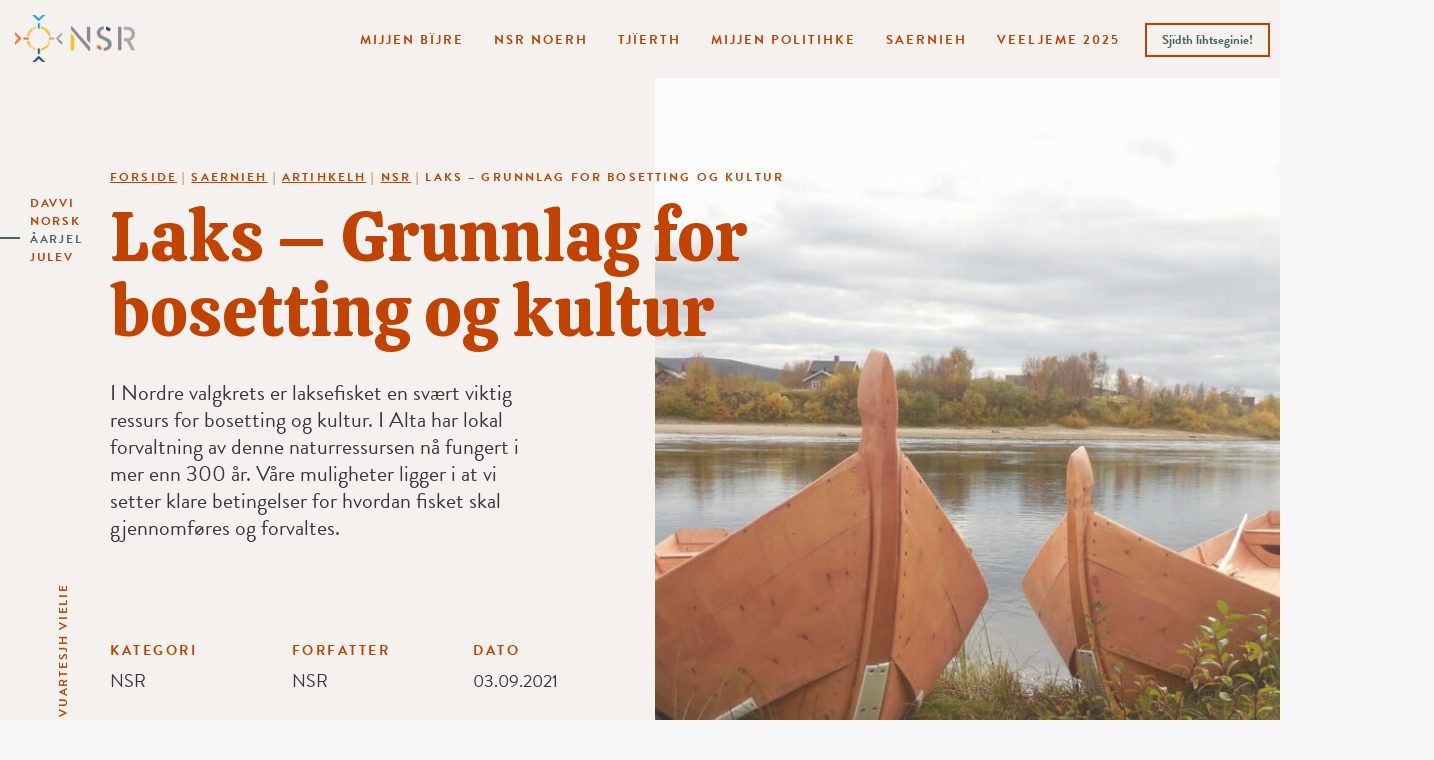

--- FILE ---
content_type: text/html; charset=UTF-8
request_url: https://nsr.no/sma/nsr/laks-grunnlag-for-bosetting-og-kultur/
body_size: 9112
content:
<!DOCTYPE html>
<html class="no-js" lang="nb-SMA">
<head>
	<meta charset="UTF-8">
	<meta name="viewport" content="width=device-width, initial-scale=1.0">
	<meta name="facebook-domain-verification" content="y1bxnn97gv4k0jl301ls7yrvlt57dg"/>
	<link rel="profile" href="https://gmpg.org/xfn/11">
	<link rel="preconnect" href="https://fonts.gstatic.com">
	<link href="https://fonts.googleapis.com/css2?family=Calistoga&display=swap" rel="stylesheet">
	<link rel="stylesheet" href="https://use.typekit.net/gsj3njq.css">
  <title>Laks – Grunnlag for bosetting og kultur | NSR</title>
<meta property="og:title" content="Laks – Grunnlag for bosetting og kultur | NSR"/>
<meta property="og:url" content="https://nsr.no/sma/nsr/laks-grunnlag-for-bosetting-og-kultur/"/>
<meta property="og:site_name" content="NSR"/>
<meta property="og:type" content="website"/>
	<meta property="og:image" content="https://nsr.no/wp-content/uploads/fly-images/10026/IMG_1191-scaled-1200x600-c.jpg"/>

  <meta name='robots' content='max-image-preview:large' />
<link rel="alternate" hreflang="sme" href="https://nsr.no/sme/nsr/luossa-vuoddu-assamii-ja-kultuvrii/" />
<link rel="alternate" hreflang="no" href="https://nsr.no/nsr/laks-grunnlag-for-bosetting-og-kultur/" />
<link rel="alternate" hreflang="sma" href="https://nsr.no/sma/nsr/laks-grunnlag-for-bosetting-og-kultur/" />
<link rel="alternate" hreflang="sml" href="https://nsr.no/sml/nsr/laks-grunnlag-for-bosetting-og-kultur/" />
<link rel="alternate" hreflang="x-default" href="https://nsr.no/nsr/laks-grunnlag-for-bosetting-og-kultur/" />
<link rel="alternate" title="oEmbed (JSON)" type="application/json+oembed" href="https://nsr.no/sma/wp-json/oembed/1.0/embed?url=https%3A%2F%2Fnsr.no%2Fsma%2Fnsr%2Flaks-grunnlag-for-bosetting-og-kultur%2F" />
<link rel="alternate" title="oEmbed (XML)" type="text/xml+oembed" href="https://nsr.no/sma/wp-json/oembed/1.0/embed?url=https%3A%2F%2Fnsr.no%2Fsma%2Fnsr%2Flaks-grunnlag-for-bosetting-og-kultur%2F&#038;format=xml" />
<style id='wp-img-auto-sizes-contain-inline-css' type='text/css'>
img:is([sizes=auto i],[sizes^="auto," i]){contain-intrinsic-size:3000px 1500px}
/*# sourceURL=wp-img-auto-sizes-contain-inline-css */
</style>
<link rel='stylesheet' id='sbi_styles-css' href='https://nsr.no/wp-content/plugins/instagram-feed-pro/css/sbi-styles.min.css?ver=6.9.0' type='text/css' media='all' />
<style id='wp-emoji-styles-inline-css' type='text/css'>

	img.wp-smiley, img.emoji {
		display: inline !important;
		border: none !important;
		box-shadow: none !important;
		height: 1em !important;
		width: 1em !important;
		margin: 0 0.07em !important;
		vertical-align: -0.1em !important;
		background: none !important;
		padding: 0 !important;
	}
/*# sourceURL=wp-emoji-styles-inline-css */
</style>
<link rel='stylesheet' id='wpml-legacy-vertical-list-0-css' href='https://nsr.no/wp-content/plugins/sitepress-multilingual-cms/templates/language-switchers/legacy-list-vertical/style.min.css?ver=1' type='text/css' media='all' />
<link rel='stylesheet' id='vitikka-style-css' href='https://nsr.no/wp-content/themes/nsr/dist/style/style.css?ver=1749114017' type='text/css' media='all' />
<script type="text/javascript" id="wpml-cookie-js-extra">
/* <![CDATA[ */
var wpml_cookies = {"wp-wpml_current_language":{"value":"sma","expires":1,"path":"/"}};
var wpml_cookies = {"wp-wpml_current_language":{"value":"sma","expires":1,"path":"/"}};
//# sourceURL=wpml-cookie-js-extra
/* ]]> */
</script>
<script type="text/javascript" src="https://nsr.no/wp-content/plugins/sitepress-multilingual-cms/res/js/cookies/language-cookie.js?ver=486900" id="wpml-cookie-js" defer="defer" data-wp-strategy="defer"></script>
<script type="text/javascript" src="https://nsr.no/wp-includes/js/jquery/jquery.min.js?ver=3.7.1" id="jquery-core-js"></script>
<script type="text/javascript" src="https://nsr.no/wp-includes/js/jquery/jquery-migrate.min.js?ver=3.4.1" id="jquery-migrate-js"></script>
<link rel="https://api.w.org/" href="https://nsr.no/sma/wp-json/" /><link rel="alternate" title="JSON" type="application/json" href="https://nsr.no/sma/wp-json/wp/v2/posts/10025" /><link rel="EditURI" type="application/rsd+xml" title="RSD" href="https://nsr.no/xmlrpc.php?rsd" />
<link rel="canonical" href="https://nsr.no/nsr/laks-grunnlag-for-bosetting-og-kultur/" />
<link rel='shortlink' href='https://nsr.no/sma/?p=10025' />
<meta name="generator" content="WPML ver:4.8.6 stt:67,66,68,38;" />
<script type="text/javascript">
           var ajaxurl = "https://nsr.no/wp-admin/admin-ajax.php";
         </script><link rel="icon" href="https://nsr.no/wp-content/uploads/2021/03/cropped-android-chrome-512x512-1-32x32.png" sizes="32x32" />
<link rel="icon" href="https://nsr.no/wp-content/uploads/2021/03/cropped-android-chrome-512x512-1-192x192.png" sizes="192x192" />
<link rel="apple-touch-icon" href="https://nsr.no/wp-content/uploads/2021/03/cropped-android-chrome-512x512-1-180x180.png" />
<meta name="msapplication-TileImage" content="https://nsr.no/wp-content/uploads/2021/03/cropped-android-chrome-512x512-1-270x270.png" />

	<!-- Global site tag (gtag.js) - Google Analytics -->
	<script async src="https://www.googletagmanager.com/gtag/js?id=G-LSMZH3MYMT"></script>
	<script>
		window.dataLayer = window.dataLayer || [];

		function gtag() {
			dataLayer.push(arguments);
		}

		gtag('js', new Date());

		gtag('config', 'G-LSMZH3MYMT');
	</script>

	<script async src="https://cdn.jsdelivr.net/npm/select2@4.1.0-rc.0/dist/js/select2.min.js"></script>
	<!-- Facebook Pixel Code -->
	<script>
		!function (f, b, e, v, n, t, s) {
			if (f.fbq) return;
			n = f.fbq = function () {
				n.callMethod ?
					n.callMethod.apply(n, arguments) : n.queue.push(arguments)
			};
			if (!f._fbq) f._fbq = n;
			n.push = n;
			n.loaded = !0;
			n.version = '2.0';
			n.queue = [];
			t = b.createElement(e);
			t.async = !0;
			t.src = v;
			s = b.getElementsByTagName(e)[0];
			s.parentNode.insertBefore(t, s)
		}(window, document, 'script',
			'https://connect.facebook.net/en_US/fbevents.js');
		fbq('init', '281017676840602');
		fbq('track', 'PageView');
	</script>
	<noscript>
		<img height="1" width="1"
		     src="https://www.facebook.com/tr?id=281017676840602&ev=PageView&noscript=1"/>
	</noscript>
	<!-- End Facebook Pixel Code -->
</head>


<body class="wp-singular post-template-default single single-post postid-10025 single-format-standard wp-theme-nsr header-theme-light">

<a class="skip-to-content-link" href="#main">
  Skip to content</a>

<header class="site-header">
  
	<div class="mega-menu-wrapper">
		<div class="container">
			<nav class="header-bar row">

				<div class="logo-container col-2">
					<a
							href="https://nsr.no/sma/"
							title="Go to frontpage">
                        							<img src="https://nsr.no/wp-content/uploads/2021/03/NSr-logo.png" width="2500" height="982" alt=""/>
            					</a>
				</div>

        			<div class="lang-switcher col-3 col-sm-6">
				<button class="current" type="button" id="lang-btn"
				        aria-haspopup="true" aria-expanded="false">

				</button>
				<ul class="lang-options">
          					<li>
            
						<a href="https://nsr.no/sme/nsr/luossa-vuoddu-assamii-ja-kultuvrii/"
						   rel="alternate"
						   hreflang="sme">

              Davvi
						</a>

            					<li>
            
						<a href="https://nsr.no/nsr/laks-grunnlag-for-bosetting-og-kultur/"
						   rel="alternate"
						   hreflang="no">

              Norsk
						</a>

            					<li class="active">
            
						<a href="https://nsr.no/sma/nsr/laks-grunnlag-for-bosetting-og-kultur/"
						   rel="alternate"
						   hreflang="sma">

              Åarjel
						</a>

            					<li>
            
						<a href="https://nsr.no/sml/nsr/laks-grunnlag-for-bosetting-og-kultur/"
						   rel="alternate"
						   hreflang="sml">

              Julev
						</a>

            
				</ul>
			</div>
      
				<div id="scroll-down">
					<a href="#scroll-till-here" class="dont-hash">
            Vuartesjh vielie					</a>
				</div>

				<div id="mega-menu-container" class="d-lg-block d-none">
          <ul id="menu-nested-pages-aarjel" class="vitikka-menu menu-bar"><li class=" menu-item menu-item-type-post_type menu-item-object-page menu-item-has-children om_nsr-template"><button class="m-button d-lg-none">Mijjen bïjre</button><a href="https://nsr.no/sma/mijjen-bijre/">Mijjen bïjre</a>
<ul class="sub-menu">
<li class=" menu-item menu-item-type-post_type menu-item-object-page kontakt-template"><a href="https://nsr.no/sma/mijjen-bijre/organisasjonen/">Organisasjonen</a><li class=" menu-item menu-item-type-post_type menu-item-object-page innhold-template"><a href="https://nsr.no/sma/mijjen-bijre/nsr-pa-sametinget/">NSR på Sametinget</a><li class=" menu-item menu-item-type-post_type menu-item-object-page innhold-template"><a href="https://nsr.no/sma/mijjen-bijre/nsrn-histovrijen/">NSRn histovrije</a><li class=" menu-item menu-item-type-post_type menu-item-object-page om_nsr-template"><a href="https://nsr.no/sma/mijjen-bijre/saemien-lohkemesiebrie-sol/">Saemien lohkemesiebrie (SOL)</a><li class=" menu-item menu-item-type-post_type menu-item-object-page dokumenter-template"><a href="https://nsr.no/sma/mijjen-bijre/tjaatsegh/">Tjaatsegh</a><li class=" menu-item menu-item-type-post_type menu-item-object-page medlem-template"><a href="https://nsr.no/sma/mijjen-bijre/presseguvvieh/">Presseguvvieh</a><li class=" menu-item menu-item-type-custom menu-item-object-custom -template"><a href="https://nsr.no/sma/mijjen-bijre/aarganisasjovnen/#varslingsgruppesør">Bïeljelimmie</a></ul>
<li class=" menu-item menu-item-type-post_type menu-item-object-page menu-item-has-children forening-template"><button class="m-button d-lg-none">NSR Noerh</button><a href="https://nsr.no/sma/nsr-noerh/">NSR Noerh</a>
<ul class="sub-menu">
<li class=" menu-item menu-item-type-post_type menu-item-object-page innhold-template"><a href="https://nsr.no/sma/nsr-noerh/trainee/">Bli trainee / oahpahalli!</a></ul>
<li class=" menu-item menu-item-type-post_type menu-item-object-page menu-item-has-children sameforeninger-template"><button class="m-button d-lg-none">Tjïerth</button><a href="https://nsr.no/sma/tjierth/">Tjïerth</a>
<ul class="sub-menu">
<li class=" menu-item menu-item-type-post_type menu-item-object-page forening-template"><a href="https://nsr.no/sma/tjierth/nesseby-sameforening/">Unjárgga sámiid searvi</a><li class=" menu-item menu-item-type-post_type menu-item-object-page forening-template"><a href="https://nsr.no/sma/tjierth/deanu-samiid-searvi/">Deanu sámiid searvi</a><li class=" menu-item menu-item-type-post_type menu-item-object-page forening-template"><a href="https://nsr.no/sma/tjierth/tanabredden-sameforening/">Deatnogáddi sámiid searvi</a><li class=" menu-item menu-item-type-post_type menu-item-object-page forening-template"><a href="https://nsr.no/sma/tjierth/porsanger-sameforening/">Porsáŋggu sámiid searvi</a><li class=" menu-item menu-item-type-post_type menu-item-object-page forening-template"><a href="https://nsr.no/sma/tjierth/karasjok-sameforening/">Kárášjoga Sámiid Searvi</a><li class=" menu-item menu-item-type-post_type menu-item-object-page forening-template"><a href="https://nsr.no/sma/tjierth/maze-samiid-searvi/">Máze sámiid searvi</a><li class=" menu-item menu-item-type-post_type menu-item-object-page forening-template"><a href="https://nsr.no/sma/tjierth/guovdageainnu-samiid-searvi/">Guovdageainnu sámiid searvi</a><li class=" menu-item menu-item-type-post_type menu-item-object-page forening-template"><a href="https://nsr.no/sma/tjierth/alta-sameforening/">Álttá Sámiid Searvi</a><li class=" menu-item menu-item-type-post_type menu-item-object-page forening-template"><a href="https://nsr.no/sma/tjierth/lahppi-samiid-searvi/">Láhppi sámiid searvi</a><li class=" menu-item menu-item-type-post_type menu-item-object-page forening-template"><a href="https://nsr.no/sma/tjierth/navuona-samiid-searvi/">Návuona sámiid searvi</a><li class=" menu-item menu-item-type-post_type menu-item-object-page forening-template"><a href="https://nsr.no/sma/tjierth/ivgu-samesearvi/">Ivgu sámesearvi</a><li class=" menu-item menu-item-type-post_type menu-item-object-page forening-template"><a href="https://nsr.no/sma/tjierth/romssa-sami-searvi/">Romssa sámi searvi</a><li class=" menu-item menu-item-type-post_type menu-item-object-page forening-template"><a href="https://nsr.no/sma/tjierth/sacca-ja-gaska-romssa-sami-searvi/">Sáččá ja Gaska-Romssa Sámi Searvi</a><li class=" menu-item menu-item-type-post_type menu-item-object-page forening-template"><a href="https://nsr.no/sma/tjierth/ibss/">Iinná ja Biras Sámiid Searvi</a><li class=" menu-item menu-item-type-post_type menu-item-object-page forening-template"><a href="https://nsr.no/sma/tjierth/dielddanuorguovllu-nuorak/">Dielddanuorguovllu nuorak</a><li class=" menu-item menu-item-type-post_type menu-item-object-page forening-template"><a href="https://nsr.no/sma/tjierth/astavuona/">Ástávuona sámiid searvi</a><li class=" menu-item menu-item-type-post_type menu-item-object-page forening-template"><a href="https://nsr.no/sma/tjierth/salto-samesiebrre/">Sálto sámesiebrre</a><li class=" menu-item menu-item-type-post_type menu-item-object-page forening-template"><a href="https://nsr.no/sma/tjierth/maadtoej-sijte/">Maadtoej sijte</a><li class=" menu-item menu-item-type-post_type menu-item-object-page forening-template"><a href="https://nsr.no/sma/tjierth/noerhte-troondelagen-saemien-siebrie/">Noerhte-Trööndelagen saemien siebrie</a><li class=" menu-item menu-item-type-post_type menu-item-object-page forening-template"><a href="https://nsr.no/sma/tjierth/traanten-dajven-saemien-siebre/">Tråanten dajven saemien siebre</a><li class=" menu-item menu-item-type-post_type menu-item-object-page forening-template"><a href="https://nsr.no/sma/tjierth/guevteli-saemieh/">Guevteli saemieh</a><li class=" menu-item menu-item-type-post_type menu-item-object-page forening-template"><a href="https://nsr.no/sma/tjierth/more-romsdal-samiid-searvi/">Møre &#038; Romsdal sámiid searvi</a><li class=" menu-item menu-item-type-post_type menu-item-object-page forening-template"><a href="https://nsr.no/sma/tjierth/bergen-samiid-searvi/">Bergen sámiid searvi</a><li class=" menu-item menu-item-type-post_type menu-item-object-page forening-template"><a href="https://nsr.no/sma/tjierth/mjosa-og-omegn-sameforening/">Mjösan dajve saemien siebrie</a><li class=" menu-item menu-item-type-post_type menu-item-object-page forening-template"><a href="https://nsr.no/sma/tjierth/oslo-samiid-searvi/">Oslo sámiid searvi</a></ul>
<li class=" menu-item menu-item-type-post_type menu-item-object-page menu-item-has-children var-politikk-template"><button class="m-button d-lg-none">Mijjen politihke</button><a href="https://nsr.no/sma/mijjen-politihke/">Mijjen politihke</a>
<ul class="sub-menu">
<li class=" menu-item menu-item-type-post_type menu-item-object-page innhold-template"><a href="https://nsr.no/sma/mijjen-politihke/giele-kultuvre-jih-seabradahke/">Gïele, kultuvre jïh seabradahke</a><li class=" menu-item menu-item-type-post_type menu-item-object-page innhold-template"><a href="https://nsr.no/sma/mijjen-politihke/healsoe-oohpehtimmie-jih-mirrestalleme/">Healsoe, ööhpehtimmie jïh mïrrestalleme</a><li class=" menu-item menu-item-type-post_type menu-item-object-page innhold-template"><a href="https://nsr.no/sma/mijjen-politihke/jielede-duedtie-jih-digitaliseereme/">Jielede, duedtie jïh digitaliseereme</a><li class=" menu-item menu-item-type-post_type menu-item-object-page innhold-template"><a href="https://nsr.no/sma/mijjen-politihke/byjrese-jih-reaktah-dajvide-jih-jaevride/">Byjrese jïh reaktah dajvide jïh jaevride</a></ul>
<li class=" menu-item menu-item-type-post_type menu-item-object-page menu-item-has-children aktuelt-template"><button class="m-button d-lg-none">Saernieh</button><a href="https://nsr.no/sma/saernieh/">Saernieh</a>
<ul class="sub-menu">
<li class=" menu-item menu-item-type-post_type menu-item-object-page current_page_parent -template"><a href="https://nsr.no/sma/saernieh/artihkelh/">Artihkelh</a><li class=" menu-item menu-item-type-post_type menu-item-object-page events-archive-template"><a href="https://nsr.no/sma/saernieh/deahpadimmieh/">Deahpadimmieh</a><li class=" menu-item menu-item-type-custom menu-item-object-custom -template"><a href="https://nsr.no/aktuelt/soptsestalleme/">Soptsestalleme</a><li class=" menu-item menu-item-type-post_type menu-item-object-page menu-item-has-children innhold-template"><a href="https://nsr.no/sma/saernieh/valg-2021/">Valg 2021</a>
	<ul class="sub-menu">
<li class=" menu-item menu-item-type-custom menu-item-object-custom -template"><a href="https://nsr.no/sma/veeljeme-2021/">Saemiedigkieveeljemen bïjre</a>	</ul>
</ul>
<li class=" menu-item menu-item-type-post_type menu-item-object-page menu-item-has-children innhold-template"><button class="m-button d-lg-none">Veeljeme 2025</button><a href="https://nsr.no/sma/valg-2025/">Veeljeme 2025</a>
<ul class="sub-menu">
<li class=" menu-item menu-item-type-post_type menu-item-object-page innhold-template"><a href="https://nsr.no/sma/valg-2025/valgprogram-2025-2029/">Veeljemeprogramme 2025-2029</a><li class=" menu-item menu-item-type-post_type menu-item-object-page innhold-template"><a href="https://nsr.no/sma/valg-2025/lokale-valgprogram/">Voenges veeljemeprogrammh</a><li class=" menu-item menu-item-type-post_type menu-item-object-page valg-template"><a href="https://nsr.no/sma/valg-2025/mijjen-kandidaath/">Mijjen kandidaath</a><li class=" menu-item menu-item-type-post_type menu-item-object-page forening-template"><a href="https://nsr.no/sma/valg-2025/nsrn-gaetie-bijle-feeleme/">Bodil – NSRn gåetie-bïjle feeleme</a><li class=" menu-item menu-item-type-post_type menu-item-object-page innhold-template"><a href="https://nsr.no/sma/valg-2025/valgkampkalender/">Veeljemegæmhpoem biejjielåhkoe</a><li class=" menu-item menu-item-type-post_type menu-item-object-page valg-template"><a href="https://nsr.no/sma/valg-2025/gie-tjuara-avtelhbodti-jienestidh/">Tjoerh åvtelhbodti jïenestidh?</a><li class=" menu-item menu-item-type-post_type menu-item-object-page innhold-template"><a href="https://nsr.no/sma/valg-2025/dutnjien-gie-kaandidate/">Dutnjien gie kaandidate</a></ul>
<li class="menu-btn menu-item menu-item-type-post_type menu-item-object-page medlem-template"><a href="https://nsr.no/sma/bli-medlem/">Sjïdth lïhtseginie!</a></ul>				</div>

				<button id="navbar-toggler" class="col-2 d-lg-none">
          <span class="open-text">Menyje</span>
<!--					<span class="close-text">--><!--</span>-->
					<div class="hamburger">
						<span class="slice-ham"></span>
						<span class="slice-ham"></span>
						<span class="slice-ham"></span>
					</div>
				</button>

			</nav>
		</div>
	</div>

</header>


	<main id="main" role="main" class="main">

          				<section class="top-section">
          					<style>
            .top-section:before {
              background-image: url("https://nsr.no/wp-content/uploads/fly-images/10026/IMG_1191-scaled-703x930-c.jpg");
            }
					</style>
					<div class="container">
						<div class="content-section row">

							<div class="col-md-10 offset-md-1 col-lg-8 offset-lg-0">
                <div class="page-title">
				<div class="breadcrumbs" vocab="http://schema.org/" typeof="BreadcrumbList">
				<span property="itemListElement" typeof="ListItem"><a property="item" typeof="WebPage" title="Go to NSR." href="https://nsr.no/sma/" class="home" ><span property="name">Forside</span></a><meta property="position" content="1"></span> | <span property="itemListElement" typeof="ListItem"><a property="item" typeof="WebPage" title="Go to Saernieh." href="https://nsr.no/sma/saernieh/" class="post post-page" ><span property="name">Saernieh</span></a><meta property="position" content="2"></span> | <span property="itemListElement" typeof="ListItem"><a property="item" typeof="WebPage" title="Go to Artihkelh." href="https://nsr.no/sma/saernieh/artihkelh/" class="post-root post post-post" ><span property="name">Artihkelh</span></a><meta property="position" content="3"></span> | <span property="itemListElement" typeof="ListItem"><a property="item" typeof="WebPage" title="Go to the NSR category archives." href="https://nsr.no/sma/aktuelt/artikler/nsr/" class="taxonomy category" ><span property="name">NSR</span></a><meta property="position" content="4"></span> | <span property="itemListElement" typeof="ListItem"><span property="name" class="post post-post current-item">Laks – Grunnlag for bosetting og kultur</span><meta property="url" content="https://nsr.no/sma/nsr/laks-grunnlag-for-bosetting-og-kultur/"><meta property="position" content="5"></span>			</div>
		
	<h1>
					Laks – Grunnlag for bosetting og kultur			</h1>
</div>
							</div>

							<article class="col-md-10 offset-md-1 col-lg-5 offset-lg-0">
								<p>
                  I Nordre valgkrets er laksefisket en svært viktig ressurs for bosetting og kultur. I Alta har lokal forvaltning av denne naturressursen nå fungert i mer enn 300 år. Våre muligheter ligger i at vi setter klare betingelser for hvordan fisket skal gjennomføres og forvaltes. 								</p>
							</article>

							<div class="post-more-info col-md-10 offset-md-1 col-lg-12 offset-lg-0">
								<div class="single-category col-sm-6 col-lg-2">
									<h6>
                    Kategori									</h6>
									<span>
                    NSR									</span>
								</div>

								<div class="author col-sm-6 col-lg-2">
									<h6>
                    Forfatter									</h6>
									<span>
                    NSR									</span>
								</div>

								<div class="date col-sm-6 col-lg-2">
									<h6>
                    Dato									</h6>
									<span>
                    03.09.2021									</span>
								</div>
							</div>

						</div>
					</div>
				</section>
          
          				<section id="scroll-till-here" class="content-wrapper">
					<div class="container">
						<div class="row">

                                                									<div class="heading-container col-4">
										<div class="vitikka-sticky">
											<span class="category">
												NSR											</span>
											<h2 class="heading">
                        Laks – Grunnlag for bosetting og kultur											</h2>
										</div>
									</div>
                              
                              									<div class="content-section col-md-10 offset-md-1 col-lg-8 offset-lg-0">

                                                                  													<article class="col-lg-9 offset-lg-3">
                            <p class="p1">I Nordreisa ønsker lokale krefter nå å etablere et villakssenter og dette er et viktig tiltak for å formidle kunnskap om laksen som ressurs, om fisket og om kulturen som hører til dette.</p>
<p class="p1">Sjølaksefisket er svært viktig for kystområdene. Det er uakseptabelt at sjølaksefiskerne er regulert så sterkt at det truer både rekruttering og tradisjonell kunnskap. Urfolksrettigheter, rettighetshavere og lokale innbyggere må være premissleverandører når laksereguleringene blir vedtatt. NSR vil arbeide for mer lokal forvaltning av lakseressursene i kommende periode. Det er nettopp vedtatt en laksemelding på Sametinget hvor politiske prioriteringer de neste årene kommer klart fram.</p>
													</article>

                        
                                              													<article class="col-lg-9 offset-lg-3">
                            <h3 class="p3">Diddi, luosjuolgi, goadjin ja duovvi</h3>
<p class="p1">Sametingsmeldinga heter “Diddi, luosjuolgi, goadjin ja duovvi”. Tittelen beskriver alder, kjønn og størrelse på laks, ord som viser hvor nøyaktige laksebegrep er på samisk. Det fins også ord som berører fisket, været, havet, elva, strømmen og enda flere forhold. Laksefisket er viktig ikke bare for språket, men også for samisk kultur og som næringsvei.</p>
<blockquote>
<p class="p1"><em>Rettighetsbærerne er de siste som skal legge bort fiskeredskapene og de første som skal ta fiskeredskapene i bruk igjen.</em></p>
</blockquote>
<p class="p1"><span class="s1">NSR mener at laksefisket skal danne grunnlag for elvesamisk og sjøsamisk kultur også i framtida. Regjeringen varsler ny stortingmelding om havbruksnæringen. Fiskeriministeren sier at de har mål om fem ganger større oppdrettskapasitet framover. En slik økning truer våre laksestammer. Dette skjer samtidig som at regjeringen har innskrenket vårt tradisjonelle laksefiske i havet og i elvene. </span></p>
													</article>

                        
                                                                                                                              														<picture class="lrg-image">
															<source srcset="https://nsr.no/wp-content/uploads/fly-images/10032/Elv-i-kauto-770x495-c.png" media="(min-width: 1024px)">
															<img src="https://nsr.no/wp-content/uploads/fly-images/10032/Elv-i-kauto-560x360-c.png" width="560" height="360" alt="" loading="lazy">
														</picture>
                          
                        
                                              													<article class="col-lg-9 offset-lg-3">
                            <p class="p1">Det tradisjonelle laksefisket må styrkes framover. NSR vil at dette fisket fortsatt skal sikre samisk kultur og samfunnsliv. Rettighetsbærerne er de siste som skal legge bort fiskeredskapene og de første som skal ta fiskeredskapene i bruk igjen.</p>
<p class="p1">Fiske og havbruk er ikke det eneste som går ut over laksebestanden. Bestandene av predatorer som havert, steinkobbe og oter har økt. Minken spiser også laks, og det samme gjør forskjellige lakseender. Derfor må predatorene reduseres ikke bare i elvene, men også i fjordene.</p>
<h3 class="p3">Oppdrettslaks, laksesykdommer og pukkellaks</h3>
<p class="p1">Utfordringer som oppdrettslaks, laksesykdommer og nye arter som pukkellaks bekymrer. Oppdrettslaks må ikke blandes genetisk med villaks og fører med seg flere sykdommer. Det er best å være føre var. Derfor krever NSR at Sametinget skal konsulteres i arbeidet med stortingsmeldingen om havbruksnæringa. Pukkellaksen konkurrerer med lokale laksebestander, og den kan fortrenge vanlig laks. Det er svært viktig at det drives utrydningsfiske i sjø av pukkellaks.</p>
<blockquote><p><em>Pukkellaksen konkurrerer med lokale laksebestander, og den kan fortrenge vanlig laks.</em></p></blockquote>
<p class="p1">NSR vil sikre både tradisjonelt fiske og godt ressursgrunnlag for kommende generasjoner. På den måten kan tradisjonskunnskap videreføres og formidles til ungdommer både ved elvene og på kysten.</p>
													</article>

                        
                                          
									</div>

                              
						</div>
					</div>
				</section>
          
	</main>

<footer class="footer-wrapper">
	<div class="container">
    <script type="speculationrules">
{"prefetch":[{"source":"document","where":{"and":[{"href_matches":"/sma/*"},{"not":{"href_matches":["/wp-*.php","/wp-admin/*","/wp-content/uploads/*","/wp-content/*","/wp-content/plugins/*","/wp-content/themes/nsr/*","/sma/*\\?(.+)"]}},{"not":{"selector_matches":"a[rel~=\"nofollow\"]"}},{"not":{"selector_matches":".no-prefetch, .no-prefetch a"}}]},"eagerness":"conservative"}]}
</script>
<!-- Custom Feeds for Instagram JS -->
<script type="text/javascript">
var sbiajaxurl = "https://nsr.no/wp-admin/admin-ajax.php";

</script>
<script type="text/javascript" src="https://nsr.no/wp-content/themes/nsr/dist/js/main.js?ver=1749114018" id="vitikka-js-js"></script>
<script id="wp-emoji-settings" type="application/json">
{"baseUrl":"https://s.w.org/images/core/emoji/17.0.2/72x72/","ext":".png","svgUrl":"https://s.w.org/images/core/emoji/17.0.2/svg/","svgExt":".svg","source":{"concatemoji":"https://nsr.no/wp-includes/js/wp-emoji-release.min.js?ver=6.9"}}
</script>
<script type="module">
/* <![CDATA[ */
/*! This file is auto-generated */
const a=JSON.parse(document.getElementById("wp-emoji-settings").textContent),o=(window._wpemojiSettings=a,"wpEmojiSettingsSupports"),s=["flag","emoji"];function i(e){try{var t={supportTests:e,timestamp:(new Date).valueOf()};sessionStorage.setItem(o,JSON.stringify(t))}catch(e){}}function c(e,t,n){e.clearRect(0,0,e.canvas.width,e.canvas.height),e.fillText(t,0,0);t=new Uint32Array(e.getImageData(0,0,e.canvas.width,e.canvas.height).data);e.clearRect(0,0,e.canvas.width,e.canvas.height),e.fillText(n,0,0);const a=new Uint32Array(e.getImageData(0,0,e.canvas.width,e.canvas.height).data);return t.every((e,t)=>e===a[t])}function p(e,t){e.clearRect(0,0,e.canvas.width,e.canvas.height),e.fillText(t,0,0);var n=e.getImageData(16,16,1,1);for(let e=0;e<n.data.length;e++)if(0!==n.data[e])return!1;return!0}function u(e,t,n,a){switch(t){case"flag":return n(e,"\ud83c\udff3\ufe0f\u200d\u26a7\ufe0f","\ud83c\udff3\ufe0f\u200b\u26a7\ufe0f")?!1:!n(e,"\ud83c\udde8\ud83c\uddf6","\ud83c\udde8\u200b\ud83c\uddf6")&&!n(e,"\ud83c\udff4\udb40\udc67\udb40\udc62\udb40\udc65\udb40\udc6e\udb40\udc67\udb40\udc7f","\ud83c\udff4\u200b\udb40\udc67\u200b\udb40\udc62\u200b\udb40\udc65\u200b\udb40\udc6e\u200b\udb40\udc67\u200b\udb40\udc7f");case"emoji":return!a(e,"\ud83e\u1fac8")}return!1}function f(e,t,n,a){let r;const o=(r="undefined"!=typeof WorkerGlobalScope&&self instanceof WorkerGlobalScope?new OffscreenCanvas(300,150):document.createElement("canvas")).getContext("2d",{willReadFrequently:!0}),s=(o.textBaseline="top",o.font="600 32px Arial",{});return e.forEach(e=>{s[e]=t(o,e,n,a)}),s}function r(e){var t=document.createElement("script");t.src=e,t.defer=!0,document.head.appendChild(t)}a.supports={everything:!0,everythingExceptFlag:!0},new Promise(t=>{let n=function(){try{var e=JSON.parse(sessionStorage.getItem(o));if("object"==typeof e&&"number"==typeof e.timestamp&&(new Date).valueOf()<e.timestamp+604800&&"object"==typeof e.supportTests)return e.supportTests}catch(e){}return null}();if(!n){if("undefined"!=typeof Worker&&"undefined"!=typeof OffscreenCanvas&&"undefined"!=typeof URL&&URL.createObjectURL&&"undefined"!=typeof Blob)try{var e="postMessage("+f.toString()+"("+[JSON.stringify(s),u.toString(),c.toString(),p.toString()].join(",")+"));",a=new Blob([e],{type:"text/javascript"});const r=new Worker(URL.createObjectURL(a),{name:"wpTestEmojiSupports"});return void(r.onmessage=e=>{i(n=e.data),r.terminate(),t(n)})}catch(e){}i(n=f(s,u,c,p))}t(n)}).then(e=>{for(const n in e)a.supports[n]=e[n],a.supports.everything=a.supports.everything&&a.supports[n],"flag"!==n&&(a.supports.everythingExceptFlag=a.supports.everythingExceptFlag&&a.supports[n]);var t;a.supports.everythingExceptFlag=a.supports.everythingExceptFlag&&!a.supports.flag,a.supports.everything||((t=a.source||{}).concatemoji?r(t.concatemoji):t.wpemoji&&t.twemoji&&(r(t.twemoji),r(t.wpemoji)))});
//# sourceURL=https://nsr.no/wp-includes/js/wp-emoji-loader.min.js
/* ]]> */
</script>

		<section class="footer row">

			<div class="col-xl-2">
			<figure class="footer-logo">
                					<img src="https://nsr.no/wp-content/uploads/2021/03/NSR-footer-logo.png" width="184" height="74" alt=""/>
        			</figure>
			</div>

              					<div class="kontakt-footer col-sm-6 col-md-5 col-lg-4 col-xl-3 offset-xl-1">
						<h6>
              Gaskesadth mijjem						</h6>
            							<span>
					      E-påaste:					      <a href="mailto:nsr@nsr.no">
						      nsr@nsr.no					      </a>
				      </span>
                        							<span>
					      Tlf:					      <a href="tel:+4795018809">
						      +47 950 18 809					      </a>
				      </span>
                                    							<span>
					      Org no:                 971 481 463				      </span>
            
					</div>
              
              					<div class="besok-footer col-sm-6 col-lg-5 col-xl-4">
						<h6>
              Båetieh guessine mijjese						</h6>
                        							<span>
								Guessiesijjie:                Bredbuktnesv. 50 B, 9520 Guovdageaidnu							</span>
                                    							<span>
								Tjaalehsijjie:                Pb. 173, 9521 Guovdageaidnu							</span>
            
						<span class="ikoner">
			                                                            					        <a
							        title="Gå til facebook"
							        href="https://www.facebook.com/nsrorg/">
					                              							        <img src="https://nsr.no/wp-content/uploads/2024/02/facebook-1.svg" width="512" height="512" alt=""/>
                    			            </a>
                                                    					        <a
							        title="Gå til instagram"
							        href="https://www.instagram.com/nsr_org/">
					                              							        <img src="https://nsr.no/wp-content/uploads/2024/02/instagram-1.svg" width="511" height="511" alt=""/>
                    			            </a>
                              		        </span>

					</div>
              
												<div class="persovern-footer col-sm-6 col-md-3 col-xl-2">

																			<span>
								<a
										href="https://nsr.no/sma/personvern/"
										target="">
									Personvern								</a>
							</span>
						
																			<span>
								Hammoedamme:								<a
										href="https://arvu.no/"
										target="_blank">
									Árvu								</a>
							</span>
						
																			<span>
								Riektie:								<a
										href="https://vitikka.no/"
										target="_blank">
									Vitikka								</a>
							</span>
											</div>
							
		</section>
	</div>
</footer>

<script>(function(){function c(){var b=a.contentDocument||a.contentWindow.document;if(b){var d=b.createElement('script');d.innerHTML="window.__CF$cv$params={r:'9c1466a1f966eee6',t:'MTc2ODk3MzIzMS4wMDAwMDA='};var a=document.createElement('script');a.nonce='';a.src='/cdn-cgi/challenge-platform/scripts/jsd/main.js';document.getElementsByTagName('head')[0].appendChild(a);";b.getElementsByTagName('head')[0].appendChild(d)}}if(document.body){var a=document.createElement('iframe');a.height=1;a.width=1;a.style.position='absolute';a.style.top=0;a.style.left=0;a.style.border='none';a.style.visibility='hidden';document.body.appendChild(a);if('loading'!==document.readyState)c();else if(window.addEventListener)document.addEventListener('DOMContentLoaded',c);else{var e=document.onreadystatechange||function(){};document.onreadystatechange=function(b){e(b);'loading'!==document.readyState&&(document.onreadystatechange=e,c())}}}})();</script></body>
</html>

--- FILE ---
content_type: application/javascript; charset=UTF-8
request_url: https://nsr.no/cdn-cgi/challenge-platform/scripts/jsd/main.js
body_size: 8316
content:
window._cf_chl_opt={AKGCx8:'b'};~function(c6,eE,eh,eQ,eJ,er,ek,eg,ef,c1){c6=v,function(N,W,cQ,c5,e,c){for(cQ={N:178,W:233,e:217,c:248,j:136,O:151,l:339,A:269,i:323,U:304},c5=v,e=N();!![];)try{if(c=-parseInt(c5(cQ.N))/1+-parseInt(c5(cQ.W))/2+-parseInt(c5(cQ.e))/3*(parseInt(c5(cQ.c))/4)+-parseInt(c5(cQ.j))/5*(-parseInt(c5(cQ.O))/6)+-parseInt(c5(cQ.l))/7+-parseInt(c5(cQ.A))/8+parseInt(c5(cQ.i))/9*(parseInt(c5(cQ.U))/10),W===c)break;else e.push(e.shift())}catch(j){e.push(e.shift())}}(b,606709),eE=this||self,eh=eE[c6(199)],eQ=function(ju,jo,jm,jB,jV,jd,c7,W,e,c,j){return ju={N:194,W:220,e:247,c:164,j:183},jo={N:156,W:229,e:330,c:128,j:265,O:156,l:312,A:253,i:312,U:334,I:221,s:216,y:261,Y:288,H:156,d:312,V:316,B:306,F:245,R:227,m:156,o:242,n:270,M:249,a:138,L:261,E:239,h:156,Q:258,J:224,P:258,x:234,D:156},jm={N:266,W:247,e:121,c:348,j:148,O:252,l:135,A:192},jB={N:138,W:192,e:317,c:219,j:173,O:201,l:224,A:177,i:160,U:213,I:160,s:213,y:131,Y:318,H:234,d:228,V:288,B:318,F:127,R:305,m:288,o:330,n:313,M:157,a:288,L:229,E:129,h:156,Q:238,J:288,P:318,x:250,D:313,k:138,g:302,T:288,f:245,X:129,z:313,G:287,K:288,C:261,S:234,Z:160,b0:289,b1:319,b2:320,b3:216,b4:168,b5:292,b6:288,b7:349,b8:244,b9:181,bb:303,bv:270,bN:156,bW:308,be:330,bc:335,bj:288,bO:239},jV={N:322,W:191,e:238},jd={N:322,W:224},c7=c6,W={'lYxCS':function(O,l){return O==l},'KsLZX':function(O,l){return O|l},'AjraB':function(O,l){return O<<l},'oTmLf':function(O,l){return l&O},'CKLhy':function(O,l){return O(l)},'fkxKA':function(O,l){return O<l},'NeQlL':function(O,l){return O-l},'BhvTa':function(O,l){return O&l},'dborc':function(O,l){return O==l},'iEOeg':function(O,l){return O===l},'SJVUS':c7(ju.N),'FTapO':c7(ju.W),'HyrCm':function(O,l){return l==O},'RiqiJ':function(O,l){return O-l},'bOMFt':function(O,l){return O>l},'EpXQl':function(O,l){return O-l},'oCBEA':function(O,l){return O-l},'WqqzO':function(O,l){return O-l},'Woaju':function(O,l){return O(l)},'SuZFW':function(O,l){return O>l},'vGQSQ':function(O,l){return l|O},'eXlqW':function(O,l){return O==l},'YwOYE':function(O,l){return O<l},'bPJEd':function(O,l){return l|O},'tLNIX':function(O,l){return O-l},'ryvzC':function(O,l){return O>l},'xcWZF':function(O,l){return l|O},'rGpoG':function(O,l){return O&l},'SDDBm':function(O,l){return O(l)},'xASyF':function(O,l){return l==O},'oHUNy':function(O,l){return O<<l},'VEplW':function(O,l){return O==l},'wVCoB':function(O,l){return l===O},'rYTIG':function(O,l,A){return O(l,A)},'zPISc':function(O,l){return O!==l},'AzCwj':c7(ju.e),'eNKCV':function(O,l){return l*O},'rydTQ':function(O,l){return O<l},'RNhRd':function(O,l){return l!=O},'OrAxm':function(O,l){return O&l},'wYQHB':function(O,l){return O&l},'AXNhw':function(O,l){return l==O},'Fjzou':function(O,l){return O<l},'kPVms':function(O,l){return l!=O},'escZw':function(O,l){return O(l)},'DJBOG':function(O,l){return l&O},'heNcq':function(O,l){return O(l)},'YvqQN':function(O,l){return O+l}},e=String[c7(ju.c)],c={'h':function(O,c8,l,A){return c8=c7,l={},l[c8(jV.N)]=c8(jV.W),A=l,W[c8(jV.e)](null,O)?'':c.g(O,6,function(i,c9){return c9=c8,A[c9(jd.N)][c9(jd.W)](i)})},'g':function(O,A,i,cb,U,I,s,y,Y,H,V,B,F,R,o,M,L,E){if(cb=c7,null==O)return'';for(I={},s={},y='',Y=2,H=3,V=2,B=[],F=0,R=0,o=0;W[cb(jB.N)](o,O[cb(jB.W)]);o+=1)if(W[cb(jB.e)](W[cb(jB.c)],W[cb(jB.j)]))return U&&j[cb(jB.O)]?O[cb(jB.O)]():'';else if(M=O[cb(jB.l)](o),Object[cb(jB.A)][cb(jB.i)][cb(jB.U)](I,M)||(I[M]=H++,s[M]=!0),L=y+M,Object[cb(jB.A)][cb(jB.I)][cb(jB.U)](I,L))y=L;else{if(Object[cb(jB.A)][cb(jB.I)][cb(jB.s)](s,y)){if(cb(jB.y)===cb(jB.y)){if(256>y[cb(jB.Y)](0)){for(U=0;U<V;F<<=1,W[cb(jB.H)](R,W[cb(jB.d)](A,1))?(R=0,B[cb(jB.V)](i(F)),F=0):R++,U++);for(E=y[cb(jB.B)](0),U=0;W[cb(jB.F)](8,U);F=F<<1|1&E,R==W[cb(jB.R)](A,1)?(R=0,B[cb(jB.m)](W[cb(jB.o)](i,F)),F=0):R++,E>>=1,U++);}else{for(E=1,U=0;U<V;F=W[cb(jB.n)](F,1)|E,R==W[cb(jB.M)](A,1)?(R=0,B[cb(jB.a)](i(F)),F=0):R++,E=0,U++);for(E=y[cb(jB.B)](0),U=0;16>U;F=F<<1|W[cb(jB.L)](E,1),R==W[cb(jB.d)](A,1)?(R=0,B[cb(jB.V)](i(F)),F=0):R++,E>>=1,U++);}Y--,W[cb(jB.E)](0,Y)&&(Y=Math[cb(jB.h)](2,V),V++),delete s[y]}else{if(256>bV[cb(jB.B)](0)){for(vq=0;vL<vE;vQ<<=1,W[cb(jB.Q)](vJ,vr-1)?(vP=0,vx[cb(jB.J)](vD(vk)),vg=0):vT++,vh++);for(vf=vp[cb(jB.P)](0),vX=0;8>vz;vK=W[cb(jB.x)](W[cb(jB.D)](vC,1),W[cb(jB.L)](vS,1)),N0-1==vZ?(N1=0,N2[cb(jB.a)](W[cb(jB.o)](N3,N4)),N5=0):N6++,N7>>=1,vG++);}else{for(N8=1,N9=0;W[cb(jB.k)](Nb,Nv);NW=Nc|Ne<<1.63,W[cb(jB.Q)](Nj,W[cb(jB.g)](NO,1))?(Nl=0,NA[cb(jB.T)](Ni(NU)),NI=0):Nt++,Ns=0,NN++);for(Ny=NY[cb(jB.B)](0),NH=0;16>Nd;NB=NF<<1.34|W[cb(jB.f)](Nw,1),NR==Nm-1?(No=0,Nu[cb(jB.V)](Nn(NM)),Na=0):Nq++,NL>>=1,NV++);}vw--,W[cb(jB.X)](0,vR)&&(vm=vo[cb(jB.h)](2,vu),vn++),delete vM[va]}}else for(E=I[y],U=0;U<V;F=W[cb(jB.x)](W[cb(jB.z)](F,1),E&1.21),R==W[cb(jB.G)](A,1)?(R=0,B[cb(jB.K)](W[cb(jB.C)](i,F)),F=0):R++,E>>=1,U++);y=(Y--,W[cb(jB.S)](0,Y)&&(Y=Math[cb(jB.h)](2,V),V++),I[L]=H++,W[cb(jB.C)](String,M))}if(''!==y){if(Object[cb(jB.A)][cb(jB.Z)][cb(jB.s)](s,y)){if(W[cb(jB.b0)](256,y[cb(jB.P)](0))){for(U=0;U<V;F<<=1,W[cb(jB.H)](R,A-1)?(R=0,B[cb(jB.T)](i(F)),F=0):R++,U++);for(E=y[cb(jB.B)](0),U=0;8>U;F=W[cb(jB.b1)](F<<1,E&1.44),W[cb(jB.b2)](R,A-1)?(R=0,B[cb(jB.m)](i(F)),F=0):R++,E>>=1,U++);}else{for(E=1,U=0;W[cb(jB.b3)](U,V);F=W[cb(jB.b4)](F<<1.94,E),R==W[cb(jB.b5)](A,1)?(R=0,B[cb(jB.b6)](i(F)),F=0):R++,E=0,U++);for(E=y[cb(jB.B)](0),U=0;W[cb(jB.b7)](16,U);F=W[cb(jB.b8)](F<<1,W[cb(jB.b9)](E,1)),R==A-1?(R=0,B[cb(jB.T)](W[cb(jB.bb)](i,F)),F=0):R++,E>>=1,U++);}Y--,W[cb(jB.bv)](0,Y)&&(Y=Math[cb(jB.bN)](2,V),V++),delete s[y]}else for(E=I[y],U=0;U<V;F=W[cb(jB.bW)](F,1)|1&E,W[cb(jB.X)](R,A-1)?(R=0,B[cb(jB.J)](i(F)),F=0):R++,E>>=1,U++);Y--,0==Y&&V++}for(E=2,U=0;U<V;F=W[cb(jB.z)](F,1)|E&1.82,R==W[cb(jB.d)](A,1)?(R=0,B[cb(jB.m)](W[cb(jB.be)](i,F)),F=0):R++,E>>=1,U++);for(;;)if(F<<=1,W[cb(jB.bc)](R,A-1)){B[cb(jB.bj)](i(F));break}else R++;return B[cb(jB.bO)]('')},'j':function(O,jR,jw,jF,cW,l,i,U,I){if(jR={N:318},jw={N:176},jF={N:200},cW=c7,l={'QIPfa':function(A,i,cv){return cv=v,W[cv(jF.N)](A,i)},'LaORM':function(A,i,U,cN){return cN=v,W[cN(jw.N)](A,i,U)}},W[cW(jm.N)](cW(jm.W),W[cW(jm.e)]))(i=V[B],U=F(R,U,i),o(U))?(I='s'===U&&!D[cW(jm.c)](i[i]),l[cW(jm.j)](cW(jm.O),g+i)?T(f+i,U):I||X(z+i,G[i])):l[cW(jm.l)](P,x+i,U);else return O==null?'':''==O?null:c.i(O[cW(jm.A)],32768,function(i,ce){return ce=cW,O[ce(jR.N)](i)})},'i':function(O,A,i,cc,U,I,s,y,Y,H,V,B,F,R,o,M,E,L){for(cc=c7,U=[],I=4,s=4,y=3,Y=[],B=i(0),F=A,R=1,H=0;3>H;U[H]=H,H+=1);for(o=0,M=Math[cc(jo.N)](2,2),V=1;V!=M;L=W[cc(jo.W)](B,F),F>>=1,F==0&&(F=A,B=W[cc(jo.e)](i,R++)),o|=W[cc(jo.c)](W[cc(jo.j)](0,L)?1:0,V),V<<=1);switch(o){case 0:for(o=0,M=Math[cc(jo.O)](2,8),V=1;W[cc(jo.l)](V,M);L=W[cc(jo.A)](B,F),F>>=1,0==F&&(F=A,B=i(R++)),o|=V*(0<L?1:0),V<<=1);E=e(o);break;case 1:for(o=0,M=Math[cc(jo.N)](2,16),V=1;W[cc(jo.i)](V,M);L=W[cc(jo.U)](B,F),F>>=1,W[cc(jo.I)](0,F)&&(F=A,B=i(R++)),o|=(W[cc(jo.s)](0,L)?1:0)*V,V<<=1);E=W[cc(jo.y)](e,o);break;case 2:return''}for(H=U[3]=E,Y[cc(jo.Y)](E);;){if(R>O)return'';for(o=0,M=Math[cc(jo.H)](2,y),V=1;W[cc(jo.d)](V,M);L=F&B,F>>=1,F==0&&(F=A,B=i(R++)),o|=(W[cc(jo.V)](0,L)?1:0)*V,V<<=1);switch(E=o){case 0:for(o=0,M=Math[cc(jo.O)](2,8),V=1;W[cc(jo.B)](V,M);L=W[cc(jo.F)](B,F),F>>=1,F==0&&(F=A,B=W[cc(jo.R)](i,R++)),o|=W[cc(jo.c)](0<L?1:0,V),V<<=1);U[s++]=e(o),E=s-1,I--;break;case 1:for(o=0,M=Math[cc(jo.m)](2,16),V=1;V!=M;L=W[cc(jo.o)](B,F),F>>=1,W[cc(jo.n)](0,F)&&(F=A,B=W[cc(jo.M)](i,R++)),o|=W[cc(jo.c)](W[cc(jo.a)](0,L)?1:0,V),V<<=1);U[s++]=W[cc(jo.L)](e,o),E=s-1,I--;break;case 2:return Y[cc(jo.E)]('')}if(I==0&&(I=Math[cc(jo.h)](2,y),y++),U[E])E=U[E];else if(E===s)E=W[cc(jo.Q)](H,H[cc(jo.J)](0));else return null;Y[cc(jo.Y)](E),U[s++]=W[cc(jo.P)](H,E[cc(jo.J)](0)),I--,H=E,W[cc(jo.x)](0,I)&&(I=Math[cc(jo.D)](2,y),y++)}}},j={},j[c7(ju.j)]=c.h,j}(),eJ={},eJ[c6(171)]='o',eJ[c6(186)]='s',eJ[c6(300)]='u',eJ[c6(352)]='z',eJ[c6(262)]='n',eJ[c6(137)]='I',eJ[c6(264)]='b',er=eJ,eE[c6(291)]=function(N,W,j,O,jp,jf,jT,cA,A,U,I,s,y,Y,H){if(jp={N:254,W:252,e:185,c:278,j:272,O:236,l:272,A:162,i:230,U:139,I:230,s:314,y:175,Y:342,H:192,d:211,V:348,B:256,F:285,R:273},jf={N:326,W:143,e:192,c:185,j:337},jT={N:324,W:134,e:177,c:160,j:213,O:288},cA=c6,A={'jEHnT':cA(jp.N),'ybXpR':function(V,B){return V<B},'bwDhk':function(V,B){return B===V},'ylXOA':function(V,B){return V<B},'pFWMI':function(V,B){return V(B)},'pkczR':cA(jp.W),'OAVgR':function(V,B){return V+B},'HVrAk':function(V,B,F){return V(B,F)}},A[cA(jp.e)](null,W)||void 0===W)return O;for(U=eD(W),N[cA(jp.c)][cA(jp.j)]&&(U=U[cA(jp.O)](N[cA(jp.c)][cA(jp.l)](W))),U=N[cA(jp.A)][cA(jp.i)]&&N[cA(jp.U)]?N[cA(jp.A)][cA(jp.I)](new N[(cA(jp.U))](U)):function(V,cU,B){for(cU=cA,V[cU(jf.N)](),B=0;A[cU(jf.W)](B,V[cU(jf.e)]);A[cU(jf.c)](V[B],V[B+1])?V[cU(jf.j)](B+1,1):B+=1);return V}(U),I='nAsAaAb'.split('A'),I=I[cA(jp.s)][cA(jp.y)](I),s=0;A[cA(jp.Y)](s,U[cA(jp.H)]);y=U[s],Y=ex(N,W,y),A[cA(jp.d)](I,Y)?(H='s'===Y&&!N[cA(jp.V)](W[y]),A[cA(jp.B)]===j+y?i(A[cA(jp.F)](j,y),Y):H||A[cA(jp.R)](i,j+y,W[y])):i(j+y,Y),s++);return O;function i(V,B,ci){if(ci=cA,ci(jT.N)!==A[ci(jT.W)])Object[ci(jT.e)][ci(jT.c)][ci(jT.j)](O,B)||(O[B]=[]),O[B][ci(jT.O)](V);else return null}},ek=c6(163)[c6(235)](';'),eg=ek[c6(314)][c6(175)](ek),eE[c6(206)]=function(W,j,jC,jK,cI,O,l,A,i,U,I){for(jC={N:205,W:274,e:193,c:268,j:192,O:192,l:353,A:288,i:283},jK={N:205},cI=c6,O={},O[cI(jC.N)]=function(s,Y){return s+Y},O[cI(jC.W)]=function(s,Y){return s<Y},O[cI(jC.e)]=function(s,Y){return Y===s},l=O,A=Object[cI(jC.c)](j),i=0;l[cI(jC.W)](i,A[cI(jC.j)]);i++)if(U=A[i],U==='f'&&(U='N'),W[U]){for(I=0;I<j[A[i]][cI(jC.O)];l[cI(jC.e)](-1,W[U][cI(jC.l)](j[A[i]][I]))&&(eg(j[A[i]][I])||W[U][cI(jC.A)]('o.'+j[A[i]][I])),I++);}else W[U]=j[A[i]][cI(jC.i)](function(s,ct){return ct=cI,l[ct(jK.N)]('o.',s)})},ef=null,c1=c0(),c3();function eX(O6,cH,W,e,c,j){return O6={N:350,W:204,e:343,c:262,j:204},cH=c6,W={},W[cH(O6.N)]=function(O,l){return l!==O},W[cH(O6.W)]=function(O,l){return O<l},e=W,c=eE[cH(O6.e)],!c?null:(j=c.i,e[cH(O6.N)](typeof j,cH(O6.c))||e[cH(O6.j)](j,30))?null:j}function eP(W,e,ja,cj,c,j){return ja={N:333,W:295,e:182,c:177,j:296,O:213,l:353,A:180},cj=c6,c={},c[cj(ja.N)]=function(O,l){return O instanceof l},c[cj(ja.W)]=function(O,l){return O<l},j=c,j[cj(ja.N)](e,W[cj(ja.e)])&&j[cj(ja.W)](0,W[cj(ja.e)][cj(ja.c)][cj(ja.j)][cj(ja.O)](e)[cj(ja.l)](cj(ja.A)))}function eC(OW,cB,N){return OW={N:343,W:184},cB=c6,N=eE[cB(OW.N)],Math[cB(OW.W)](+atob(N.t))}function b(Oq){return Oq='Qxtiv,cmzNR,jpMgs,rxvNi8,CVWYH,hheVt,eWUTv,readyState,pFWMI,XgXky,call,JeUpo,clientInformation,YwOYE,42063dnBbXH,event,SJVUS,lrSxe,AXNhw,display: none,jsd,charAt,aUjz8,iframe,escZw,RiqiJ,oTmLf,from,stringify,JpqWt,379300cMXGaU,HyrCm,split,concat,parent,lYxCS,join,cloudflare-invisible,jQQsF,DJBOG,error on cf_chl_props,xcWZF,BhvTa,Arsxo,PcVXt,52rnbiOa,heNcq,KsLZX,log,d.cookie,OrAxm,FfmeG,navigator,pkczR,lFdMB,YvqQN,source,pkLOA2,Woaju,number,YJUGO,boolean,rydTQ,zPISc,catch,keys,9498424klJWie,xASyF,ygeop,getOwnPropertyNames,HVrAk,SqTIu,hTIeH,ADBZs,tabIndex,Object,detail,appendChild,ygUQn,_cf_chl_opt,map,AdeF3,OAVgR,function,WqqzO,push,SuZFW,KnufL,pRIb1,tLNIX,LRmiB4,createElement,ABApA,toString,onerror,location,errorInfoObject,undefined,vjwOz,NeQlL,SDDBm,4460zncfLa,EpXQl,kPVms,postMessage,oHUNy,loading,Klpzl,JBxy9,RNhRd,AjraB,includes,UwLXt,Fjzou,iEOeg,charCodeAt,vGQSQ,eXlqW,status,fuRGI,76842TFweUR,EKiPD,contentDocument,sort,timeout,DOMContentLoaded,AKGCx8,CKLhy,error,/b/ov1/0.8523418613751673:1768969394:Y_H3NeWNMMcnMbh4KgffHTGGd4bVF59NQ7m3H4OF05I/,SgUFF,wYQHB,VEplW,qagJD,splice,4|0|5|7|6|3|2|1,5928307JxCIcY,bcspl,success,ylXOA,__CF$cv$params,SSTpq3,xhr-error,isArray,LbjIu,isNaN,ryvzC,uaPKS,now,symbol,indexOf,AzCwj,jUOtV,kkHxh,open,send,chctx,bOMFt,eNKCV,dborc,BNueJ,BzCEM,http-code:,izxrP,jEHnT,LaORM,120kPHiay,bigint,fkxKA,Set,removeChild,onreadystatechange,0|6|1|9|5|3|8|7|4|2,ybXpR,ZBsnY,lhYib,lEhhX,/invisible/jsd,QIPfa,addEventListener,gvlvU,97158ZxhfQX,CnwA5,random,XMLHttpRequest,getPrototypeOf,pow,oCBEA,aivrl,ontimeout,hasOwnProperty,rSrtp,Array,_cf_chl_opt;JJgc4;PJAn2;kJOnV9;IWJi4;OHeaY1;DqMg0;FKmRv9;LpvFx1;cAdz2;PqBHf2;nFZCC5;ddwW5;pRIb1;rxvNi8;RrrrA2;erHi9,fromCharCode,contentWindow,sid,POST,bPJEd,style,body,object,TYlZ6,FTapO,vEtYd,bind,rYTIG,prototype,1183744TIxDft,onload,[native code],rGpoG,Function,DeVnocEIxD,floor,bwDhk,string,api,/cdn-cgi/challenge-platform/h/,DjrHv,NVpFI,geV4wxo87hbtZPU6XO$3HDSn5LWGkB-J9R12yuQjYTCrNqalvmIdAFpE0sKi+Mfcz,length,NAlxb,VEAsJ,href,vtDVZ,ApLBK,/jsd/oneshot/d251aa49a8a3/0.8523418613751673:1768969394:Y_H3NeWNMMcnMbh4KgffHTGGd4bVF59NQ7m3H4OF05I/,document,wVCoB,randomUUID,AjWsn'.split(','),b=function(){return Oq},b()}function c0(Ot,cu){return Ot={N:201,W:201},cu=c6,crypto&&crypto[cu(Ot.N)]?crypto[cu(Ot.W)]():''}function eS(Oj,cF,N,W,e,c){return Oj={N:310,W:184,e:351,c:281},cF=c6,N={'Klpzl':function(j){return j()},'ygUQn':function(j,O){return j>O}},W=3600,e=N[cF(Oj.N)](eC),c=Math[cF(Oj.W)](Date[cF(Oj.e)]()/1e3),N[cF(Oj.c)](c-e,W)?![]:!![]}function eK(N,ON,cV){return ON={N:153},cV=c6,Math[cV(ON.N)]()<N}function eT(jZ,cs,c,j,O,l,A,i){c=(jZ={N:255,W:294,e:226,c:169,j:222,O:277,l:170,A:280,i:165,U:150,I:215,s:208,y:325,Y:170,H:140},cs=c6,{'gvlvU':function(U,I,s,y,Y){return U(I,s,y,Y)},'hheVt':cs(jZ.N)});try{return j=eh[cs(jZ.W)](cs(jZ.e)),j[cs(jZ.c)]=cs(jZ.j),j[cs(jZ.O)]='-1',eh[cs(jZ.l)][cs(jZ.A)](j),O=j[cs(jZ.i)],l={},l=pRIb1(O,O,'',l),l=c[cs(jZ.U)](pRIb1,O,O[cs(jZ.I)]||O[c[cs(jZ.s)]],'n.',l),l=pRIb1(O,j[cs(jZ.y)],'d.',l),eh[cs(jZ.Y)][cs(jZ.H)](j),A={},A.r=l,A.e=null,A}catch(U){return i={},i.r={},i.e=U,i}}function c4(c,j,Oa,ch,O,l,A,i){if(Oa={N:196,W:240,e:187,c:341,j:340,O:182,l:177,A:296,i:213,U:353,I:180,s:259,y:196,Y:166,H:218,d:341,V:237,B:307,F:166,R:218,m:331,o:279,n:237},ch=c6,O={},O[ch(Oa.N)]=ch(Oa.W),l=O,!c[ch(Oa.e)])return;if(j===ch(Oa.c)){if(ch(Oa.j)!==ch(Oa.j))return j instanceof O[ch(Oa.O)]&&0<l[ch(Oa.O)][ch(Oa.l)][ch(Oa.A)][ch(Oa.i)](A)[ch(Oa.U)](ch(Oa.I));else A={},A[ch(Oa.s)]=l[ch(Oa.y)],A[ch(Oa.Y)]=c.r,A[ch(Oa.H)]=ch(Oa.d),eE[ch(Oa.V)][ch(Oa.B)](A,'*')}else i={},i[ch(Oa.s)]=l[ch(Oa.y)],i[ch(Oa.F)]=c.r,i[ch(Oa.R)]=ch(Oa.m),i[ch(Oa.o)]=j,eE[ch(Oa.n)][ch(Oa.B)](i,'*')}function ep(N,O3,O2,cY,W,e){O3={N:212,W:243},O2={N:286,W:276,e:276,c:241},cY=c6,W={'jQQsF':function(c,j){return c(j)},'XgXky':function(c,j,O){return c(j,O)}},e=eT(),eZ(e.r,function(c,cy){if(cy=v,typeof N===cy(O2.N)){if(cy(O2.W)!==cy(O2.e))return'i';else W[cy(O2.c)](N,c)}eG()}),e.e&&W[cY(O3.N)](c2,cY(O3.W),e.e)}function eD(N,jJ,cl,W){for(jJ={N:236,W:268,e:155},cl=c6,W=[];N!==null;W=W[cl(jJ.N)](Object[cl(jJ.W)](N)),N=Object[cl(jJ.e)](N));return W}function eZ(W,e,OI,OU,Oi,OA,cw,c,j,O,l,A){OI={N:190,W:341,e:209,c:347,j:123,O:290,l:132,A:174,i:343,U:251,I:282,s:154,y:124,Y:167,H:188,d:329,V:198,B:187,F:327,R:159,m:179,o:297,n:298,M:298,a:195,L:298,E:195,h:187,Q:125,J:183,P:231},OU={N:345},Oi={N:321,W:321,e:190,c:197,j:209,O:123,l:290,A:321,i:236,U:268,I:155},OA={N:327},cw=c6,c={},c[cw(OI.N)]=cw(OI.W),c[cw(OI.e)]=cw(OI.c),c[cw(OI.j)]=function(i,U){return i+U},c[cw(OI.O)]=cw(OI.l),c[cw(OI.A)]=function(i,U){return i+U},j=c,O=eE[cw(OI.i)],console[cw(OI.U)](eE[cw(OI.I)]),l=new eE[(cw(OI.s))](),l[cw(OI.y)](cw(OI.Y),j[cw(OI.A)](cw(OI.H)+eE[cw(OI.I)][cw(OI.d)],cw(OI.V))+O.r),O[cw(OI.B)]&&(l[cw(OI.F)]=5e3,l[cw(OI.R)]=function(cR){cR=cw,e(cR(OA.N))}),l[cw(OI.m)]=function(cm,U){if(cm=cw,l[cm(Oi.N)]>=200&&l[cm(Oi.W)]<300)e(j[cm(Oi.e)]);else if(cm(Oi.c)!==j[cm(Oi.j)])e(j[cm(Oi.O)](j[cm(Oi.l)],l[cm(Oi.A)]));else{for(U=[];null!==l;U=U[cm(Oi.i)](A[cm(Oi.U)](i)),U=I[cm(Oi.I)](s));return U}},l[cw(OI.o)]=function(co){co=cw,e(co(OU.N))},A={'t':eC(),'lhr':eh[cw(OI.n)]&&eh[cw(OI.M)][cw(OI.a)]?eh[cw(OI.L)][cw(OI.E)]:'','api':O[cw(OI.h)]?!![]:![],'c':ez(),'payload':W},l[cw(OI.Q)](eQ[cw(OI.J)](JSON[cw(OI.P)](A)))}function c2(j,O,OB,Od,cn,l,A,i,U,I,s,y,Y,H,d,V){if(OB={N:188,W:332,e:223,c:232,j:158,O:246,l:284,A:172,i:338,U:235,I:336,s:263,y:282,Y:329,H:315,d:147,V:299,B:126,F:259,R:144,m:125,o:183,n:152,M:152,a:344,L:282,E:293,h:293,Q:260,J:225,P:311,x:159,D:343,k:154,g:327,T:124,f:167},Od={N:214},cn=c6,l={'JeUpo':function(B,F,R){return B(F,R)},'Arsxo':function(B,F){return B(F)},'JpqWt':function(B,F){return B!==F},'qagJD':function(B,F){return B+F},'YJUGO':cn(OB.N),'UwLXt':cn(OB.W),'ZBsnY':cn(OB.e)},!eK(0)){if(l[cn(OB.c)](cn(OB.j),cn(OB.j))){if(!l){if(y=!![],!Y())return;l[cn(OB.O)](H,function(m,cM){cM=cn,l[cM(Od.N)](B,F,m)})}}else return![]}i=(A={},A[cn(OB.l)]=j,A[cn(OB.A)]=O,A);try{for(U=cn(OB.i)[cn(OB.U)]('|'),I=0;!![];){switch(U[I++]){case'0':s=l[cn(OB.I)](l[cn(OB.I)](l[cn(OB.s)]+eE[cn(OB.y)][cn(OB.Y)],l[cn(OB.H)])+d.r,cn(OB.d));continue;case'1':y={},y[cn(OB.V)]=i,y[cn(OB.B)]=H,y[cn(OB.F)]=l[cn(OB.R)],V[cn(OB.m)](eQ[cn(OB.o)](y));continue;case'2':H=(Y={},Y[cn(OB.n)]=eE[cn(OB.y)][cn(OB.M)],Y[cn(OB.a)]=eE[cn(OB.L)][cn(OB.a)],Y[cn(OB.E)]=eE[cn(OB.L)][cn(OB.h)],Y[cn(OB.Q)]=eE[cn(OB.L)][cn(OB.J)],Y[cn(OB.P)]=c1,Y);continue;case'3':V[cn(OB.x)]=function(){};continue;case'4':d=eE[cn(OB.D)];continue;case'5':V=new eE[(cn(OB.k))]();continue;case'6':V[cn(OB.g)]=2500;continue;case'7':V[cn(OB.T)](cn(OB.f),s);continue}break}}catch(F){}}function v(N,W,e,c){return N=N-121,e=b(),c=e[N],c}function ez(){return eX()!==null}function eG(Ov,cd,N,W){if(Ov={N:271,W:161},cd=c6,N={'ygeop':function(e){return e()},'rSrtp':function(e,c){return e===c}},W=N[cd(Ov.N)](eX),N[cd(Ov.W)](W,null))return;ef=(ef&&clearTimeout(ef),setTimeout(function(){ep()},W*1e3))}function ex(W,e,j,jQ,cO,O,l,A,i,U,I){for(jQ={N:203,W:142,e:145,c:189,j:275,O:235,l:145,A:189,i:286,U:162,I:346,s:189,y:171,Y:145,H:286,d:267},cO=c6,O={},O[cO(jQ.N)]=cO(jQ.W),O[cO(jQ.e)]=function(s,Y){return Y==s},O[cO(jQ.c)]=function(s,Y){return s===Y},O[cO(jQ.j)]=function(s,Y){return s==Y},l=O,A=l[cO(jQ.N)][cO(jQ.O)]('|'),i=0;!![];){switch(A[i++]){case'0':continue;case'1':if(l[cO(jQ.l)](null,U))return l[cO(jQ.A)](void 0,U)?'u':'x';continue;case'2':return l[cO(jQ.j)](cO(jQ.i),I)?eP(W,U)?'N':'f':er[I]||'?';case'3':if(U===W[cO(jQ.U)])return'D';continue;case'4':I=typeof U;continue;case'5':if(W[cO(jQ.U)][cO(jQ.I)](U))return'a';continue;case'6':try{U=e[j]}catch(s){return'i'}continue;case'7':if(l[cO(jQ.s)](!1,U))return'F';continue;case'8':if(!0===U)return'T';continue;case'9':if(cO(jQ.y)==typeof U)try{if(l[cO(jQ.Y)](cO(jQ.H),typeof U[cO(jQ.d)]))return U[cO(jQ.d)](function(){}),'p'}catch(y){}continue}break}}function c3(OM,On,Oo,ca,N,W,e,c,j){if(OM={N:132,W:309,e:328,c:343,j:210,O:301,l:146,A:122,i:321,U:149,I:257,s:141,y:141},On={N:210,W:133,e:141},Oo={N:207,W:202},ca=c6,N={'BNueJ':function(O,l,A){return O(l,A)},'CVWYH':function(O){return O()},'AjWsn':function(O,l){return O(l)},'jUOtV':ca(OM.N),'izxrP':ca(OM.W),'lFdMB':ca(OM.e)},W=eE[ca(OM.c)],!W)return;if(!eS())return;(e=![],c=function(Om,cq){if(Om={N:130},cq=ca,!e){if(e=!![],!N[cq(Oo.N)](eS))return;N[cq(Oo.W)](ep,function(O,cL){cL=cq,N[cL(Om.N)](c4,W,O)})}},eh[ca(OM.j)]!==ca(OM.W))?ca(OM.O)!==ca(OM.l)?c():e(N[ca(OM.A)]+c[ca(OM.i)]):eE[ca(OM.U)]?eh[ca(OM.U)](N[ca(OM.I)],c):(j=eh[ca(OM.s)]||function(){},eh[ca(OM.y)]=function(cE){cE=ca,j(),eh[cE(On.N)]!==N[cE(On.W)]&&(eh[cE(On.e)]=j,c())})}}()

--- FILE ---
content_type: image/svg+xml
request_url: https://nsr.no/wp-content/themes/nsr/dist/images/caret.svg
body_size: -33
content:
<?xml version="1.0" encoding="UTF-8"?>
<svg width="14px" height="9px" viewBox="0 0 14 9" version="1.1" xmlns="http://www.w3.org/2000/svg" xmlns:xlink="http://www.w3.org/1999/xlink">
    <title>Path 3</title>
    <g id="Page-1" stroke="none" stroke-width="1" fill="none" fill-rule="evenodd">
        <g id="Forside-/-1440" transform="translate(-58.000000, -939.000000)" stroke="#C24300" stroke-width="2">
            <polyline id="Path-3" points="59 940.16216 65 946.16216 67.3498831 943.812277 71 940.16216"></polyline>
        </g>
    </g>
</svg>

--- FILE ---
content_type: image/svg+xml
request_url: https://nsr.no/wp-content/themes/nsr/dist/images/zigzag-320.svg
body_size: 49
content:
<svg version="1.1" id="Layer_1" xmlns="http://www.w3.org/2000/svg" xmlns:xlink="http://www.w3.org/1999/xlink" x="0px" y="0px"
	 viewBox="0 0 314 61" style="enable-background:new 0 0 314 61;" xml:space="preserve">
<style type="text/css">
	.st0{fill:#DB7139;}
</style>
<g>
	<polygon class="st0" points="191.7,44.8 171.7,25.3 154.7,43 136.1,24.8 120.2,41.3 101.7,23.3 83.9,42 63.4,22 43.6,42.7 22,21.7 
		24,19.5 43.5,38.4 63.3,17.8 83.8,37.7 101.7,19.1 120.2,37.1 136,20.6 154.7,38.8 171.6,21 191.7,40.5 212,19.3 233.1,39.8 
		253.5,18.5 274.6,39.1 293.9,18.9 296.1,21 274.7,43.3 253.6,22.8 233.2,44.1 212.1,23.5 	"/>
</g>
</svg>
